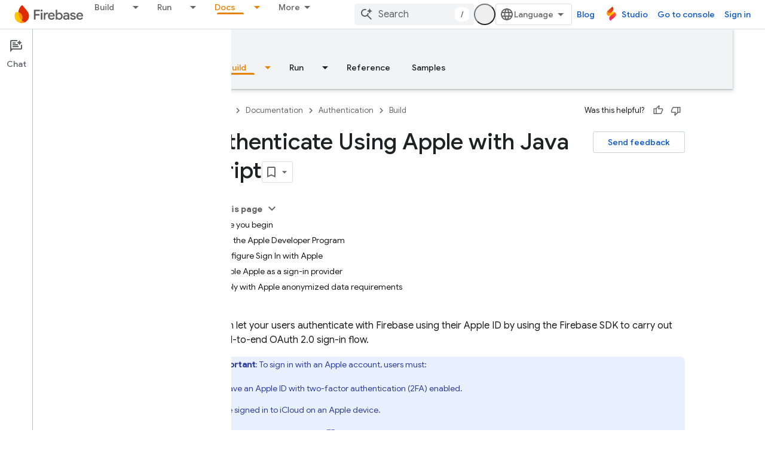

--- FILE ---
content_type: text/html; charset=UTF-8
request_url: https://feedback-pa.clients6.google.com/static/proxy.html?usegapi=1&jsh=m%3B%2F_%2Fscs%2Fabc-static%2F_%2Fjs%2Fk%3Dgapi.lb.en.W5qDlPExdtA.O%2Fd%3D1%2Frs%3DAHpOoo8JInlRP_yLzwScb00AozrrUS6gJg%2Fm%3D__features__
body_size: 77
content:
<!DOCTYPE html>
<html>
<head>
<title></title>
<meta http-equiv="X-UA-Compatible" content="IE=edge" />
<script type="text/javascript" nonce="Juc3MVQld3JsO-D8OPrrPQ">
  window['startup'] = function() {
    googleapis.server.init();
  };
</script>
<script type="text/javascript"
  src="https://apis.google.com/js/googleapis.proxy.js?onload=startup" async
  defer nonce="Juc3MVQld3JsO-D8OPrrPQ"></script>
</head>
<body>
</body>
</html>


--- FILE ---
content_type: text/javascript
request_url: https://www.gstatic.com/devrel-devsite/prod/v210625d4186b230b6e4f2892d2ebde056c890c9488f9b443a741ca79ae70171d/firebase/js/devsite_devsite_hats_survey_module.js
body_size: -867
content:
(function(_ds){var window=this;var fta=function(a){let b=a,c;return function(){if(b){const d=b;b=void 0;c=d.apply(this,arguments)}return c}};var D3=function(a,b,c){return a.j.then(function(d){const e=d[b];if(!e)throw Error(`Method not found: ${b}`);return e.apply(d,c)})},gta=class{constructor(a){this.j=a;a.then((0,_ds.Ih)(function(){},this),()=>{},this)}},hta=function(a,b,c){const d=Array(arguments.length-2);for(var e=2;e<arguments.length;e++)d[e-2]=arguments[e];e=E3(a,b).then(f=>f.apply(null,d),f=>{f=Error(`Help service failed to load serviceFactory: ${b} from serviceUrl:${a}. Underlying error: ${f}`,{cause:f});delete F3[b];return _ds.Lp(f)});
return new gta(e)},F3={},E3=function(a,b){var c=F3[b];if(c)return c;c=(c=_ds.ni(b))?_ds.Kp(c):(new _ds.Gp(function(d,e){const f=(new _ds.Ym(document)).createElement("SCRIPT");f.async=!0;_ds.ig(f,_ds.Nf(a instanceof _ds.Km&&a.constructor===_ds.Km&&a.m===_ds.Jm?a.j:"type_error:Const"));f.onload=f.onreadystatechange=function(){f.readyState&&f.readyState!="loaded"&&f.readyState!="complete"||d()};f.onerror=g=>{e(Error(`Could not load ${b} Help API from ${a}`,{cause:g}))};(document.head||document.getElementsByTagName("head")[0]).appendChild(f)})).then(function(){const d=
_ds.ni(b);if(!d)throw Error(`Failed to load ${b} from ${a}`);return d});return F3[b]=c};var ita={GOOGLE:"https://www.google.com",zJ:"https://support.google.com",aJ:"https://play.google.com"},jta=async function(a){for(const b of Object.values(ita))try{(await navigator.permissions.query({name:"top-level-storage-access",requestedOrigin:b})).state!=="granted"&&a.j.push(b)}catch(c){break}};(new class{constructor(){this.j=[];this.m=[];this.ma=fta(async()=>{if(typeof document==="undefined"||document.requestStorageAccessFor===void 0||navigator.permissions===void 0||navigator.permissions.query===void 0||location.hostname.match(".+\\.google\\.com$"))return Promise.resolve();await jta(this);this.j.length>0&&document.addEventListener("click",this.o)});this.o=()=>{if(!(this.m.length>0)){for(const a of this.j)try{this.m.push(document.requestStorageAccessFor(a))}catch(b){}Promise.all(this.m).then(()=>
{}).catch(()=>{}).finally(()=>{this.reset()})}}}reset(){document.removeEventListener("click",this.o)}}).ma();var kta=class{constructor(a){this.j=a}ma(a){D3(this.j,"requestSurvey",arguments).ea(()=>{},this)}o(a){D3(this.j,"presentSurvey",arguments).ea(()=>{},this)}m(a){D3(this.j,"dismissSurvey",arguments).ea(()=>{},this)}},G3=new _ds.Km(_ds.Im,"https://www.gstatic.com/feedback/js/help/prod/service/lazy.min.js");E3(G3,"help.service.Lazy.create").ea(()=>{});var H3=function(){return"devsite-hats-survey"},L3=function(){if(I3){let a;(a=J3)==null||a.m({surveyMetadata:{sessionId:I3}});return K3.promise}return Promise.resolve()},lta=async function(a){var b=await _ds.u(),c=b.getConfig();var d=_ds.y(c,18);(c=a.getAttribute("listnr-id"))?(b={locale:b.getLocale()||"en",apiKey:d},b=hta(G3,"help.service.Lazy.create",c,{apiKey:b.apiKey||b.apiKey,asxUiUri:b.asxUiUri||b.asxUiUri,environment:b.environment||b.environment,flow:b.flow||b.flow,frdProductData:b.frdProductData||
b.frdProductData,frdProductDataSerializedJspb:b.xK||b.frdProductDataSerializedJspb,helpCenterPath:b.helpCenterPath||b.helpCenterPath,locale:b.locale||b.locale||"en".replace(/-/g,"_"),nonce:b.nonce||b.nonce,productData:b.productData||b.productData,receiverUri:b.receiverUri||b.receiverUri,renderApiUri:b.renderApiUri||b.renderApiUri,theme:b.theme||b.theme,window:b.window||b.window}),J3=new kta(b),a.j=J3):console.warn('<devsite-hats-survey> missing attribute "listnr-id"')},mta=function(a,b){let c;(c=
a.j)==null||c.o({productData:{customData:{pageUrl:_ds.B().toString()}},surveyData:b,colorScheme:1,authuser:0,customZIndex:1E4,listener:{surveyPrompted:d=>{I3=d.sessionId||null;K3=new _ds.wh;M3=K3.resolve},surveyClosed:()=>{I3=N3=null;M3()}}})},P3=class extends _ds.Am{constructor(a){super();this.j=null;a&&(this.j=J3=a)}async connectedCallback(){N3=this;const a=this.getAttribute("hats-id");a&&a!==O3&&(await L3(),this.j||await lta(this),O3=a,await this.Aj(a))}disconnectedCallback(){N3=null;_ds.cq(nta,
document.body,"devsite-page-changed",()=>{N3||(L3(),O3=null)})}async Aj(a){await _ds.u();let b;(b=this.j)==null||b.ma({triggerId:a,callback:c=>{c.surveyData&&mta(this,c.surveyData)},authuser:0,enableTestingMode:!1})}};P3.prototype.renderSurvey=P3.prototype.Aj;P3.prototype.disconnectedCallback=P3.prototype.disconnectedCallback;P3.prototype.connectedCallback=P3.prototype.connectedCallback;P3.closeCurrentSurvey=L3;P3.getTagName=H3;
var O3=null,I3=null,N3=null,K3=new _ds.wh,M3=K3.resolve,nta=new _ds.C,J3=void 0;try{customElements.define(H3(),P3)}catch(a){console.warn("devsite.app.customElement.DevsiteHatsSurvey",a)};})(_ds_www);


--- FILE ---
content_type: text/javascript
request_url: https://www.gstatic.com/devrel-devsite/prod/v210625d4186b230b6e4f2892d2ebde056c890c9488f9b443a741ca79ae70171d/firebase/js/devsite_devsite_recommendations_sidebar_module.js
body_size: -867
content:
(function(_ds){var window=this;var Fya=function(a){a=a.recommendations;const b=_ds.V(_ds.VC(),'<div class="devsite-recommendations-sidebar-heading" role="heading" aria-level="2"><a href="#recommendations-link" class="devsite-nav-title devsite-recommendations-sidebar-heading-link" data-category="Site-Wide Custom Events" data-label="devsite-recommendation side-nav title" data-action="click" data-tooltip="');_ds.X(b,_ds.wC("See content recommendations"));_ds.V(b,'"><svg class="devsite-recommendations-sidebar-icon" xmlns="http://www.w3.org/2000/svg" viewBox="0 0 24 24" aria-hidden="true"><path d=\'M12.5,8.5L10,3L7.5,8.5L2,11l5.5,2.5L10,19l2.5-5.5L18,11L12.5,8.5z M18,13l-1.25,2.75L14,17l2.75,1.25L18,21l1.25-2.75 L22,17l-2.75-1.25L18,13z\'/></svg><span class="devsite-nav-text devsite-nav-title">');
_ds.X(b,"Recommended for you");_ds.V(b,'</span></a></div><ul class="devsite-nav-list">');const c=a.length;for(let d=0;d<c;d++)_ds.X(b,Eya(a[d]));_ds.V(b,"</ul>");return b},Eya=function(a){let b='<li class="devsite-nav-item"><a href="'+_ds.T(_ds.MC(a.getUrl()+"?"+_ds.y(a,8)))+'" class="devsite-nav-title devsite-recommendations-sidebar-title" data-category="Site-Wide Custom Events" data-label="devsite-recommendation side-nav link" data-action="click"><span class="devsite-nav-text" tooltip="">';const c=
[a.getTitle(),_ds.y(a,3),_ds.y(a,4)];b+=_ds.pC(c.filter(d=>d.length>0)[0])+'</span></a><div class="significatio-card-meta">';a='Updated <span class="significatio-date" date="'+(_ds.T(_ds.x(a,_ds.Nu,7).getSeconds())+'"></span>');return(0,_ds.Q)(b+a+"</div></li>")};var Gya=function(a){a.eventHandler.listen(a,"click",b=>{b.target.classList.contains("devsite-nav-title")&&(b=b.target,a.j&&a.j.classList.remove("devsite-nav-active"),b.classList.add("devsite-nav-active"),a.j=b)});a.eventHandler.listen(document,"devsite-on-recommendations",b=>{b=b.getBrowserEvent();if((b==null?0:b.detail)&&(0,_ds.LX)(b.detail)&&_ds.Uj(b.detail,5)===3){b=b.detail;a.render(b);if(b=b==null?void 0:_ds.JX(b)){for(const c of b)if(b=c.getMetadata())b={targetPage:c.getUrl(),targetRank:_ds.Rj(b,
2),targetType:_ds.Uj(b,3),targetIdenticalDescriptions:_ds.Rj(b,4),targetTitleWords:_ds.Rj(b,5),targetDescriptionWords:_ds.Rj(b,6),experiment:_ds.y(b,7)},b={category:"Site-Wide Custom Events",action:"recommended-right-nav",label:c.getUrl(),nonInteraction:!0,additionalParams:{recommendations:b}},a.dispatchEvent(new CustomEvent("devsite-analytics-observation",{detail:b,bubbles:!0}));a.m.resolve()}else a.m.reject("empty");a.classList.add("recommendations-rendered")}});a.eventHandler.listen(document.body,
"devsite-recommendations-disconnected",()=>{_ds.kn(a);a.classList.remove("recommendations-rendered")})},Hya=class extends _ds.Am{constructor(){super();this.eventHandler=new _ds.C(this);this.m=new _ds.wh;this.j=null}connectedCallback(){Gya(this)}disconnectedCallback(){_ds.D(this.eventHandler)}render(a){_ds.jt(this,Fya,{recommendations:_ds.JX(a),jz:_ds.y(a,6)});a=Array.from(this.querySelectorAll(".significatio-date"));for(const b of a){a=b.getAttribute("date");try{b.textContent=(new Date(Number(a)*
1E3)).toLocaleDateString("default",{month:"short",year:"numeric",day:"numeric"})}catch(c){}}}};try{customElements.define("devsite-recommendations-sidebar",Hya)}catch(a){console.warn("Unrecognized DevSite custom element - DevsiteRecommendationsSidebar",a)};})(_ds_www);


--- FILE ---
content_type: text/javascript
request_url: https://www.gstatic.com/devrel-devsite/prod/v210625d4186b230b6e4f2892d2ebde056c890c9488f9b443a741ca79ae70171d/firebase/js/devsite_devsite_concierge_ai_panel_module.js
body_size: -866
content:
(function(_ds){var window=this;try{customElements.define(_ds.IW(),_ds.PW)}catch(a){console.warn("Unrecognized DevSite custom element - DevsiteConciergeAiPanel",a)};})(_ds_www);


--- FILE ---
content_type: text/javascript
request_url: https://www.gstatic.com/devrel-devsite/prod/v210625d4186b230b6e4f2892d2ebde056c890c9488f9b443a741ca79ae70171d/firebase/js/devsite_devsite_recommendations_module.js
body_size: -867
content:
(function(_ds){var window=this;var c7=function(a,b){const c=[];for(const h of a)try{a=c;var d=a.push,e=b;const k=new URL(h),l=_ds.B();if(k.hostname!==l.hostname)throw Error("Recommendations must be from the same site.");var f=k.pathname;var g=_ds.lz(_ds.mz(new _ds.nz,f),e.toString());d.call(a,g)}catch(k){}return c};var pya=function(a){const b=a.Yz,c=a.py;a=a.iz;let d;d='<h2 class="significatio-heading no-link">Recommended for you</h2>';b!==""?(d=d+'<div class="info-container"><button type="button" class="button-flat info-button significatio-info-container" id="significatio-info-button" aria-label="'+_ds.wC("About recommendations"),d=d+'" data-title="'+_ds.wC("About recommendations"),d+='"><svg xmlns="http://www.w3.org/2000/svg" viewBox="0 0 24 24" class="significatio-icon-info"><path d="M11 7h2v2h-2zm0 4h2v6h-2zm1-9C6.48 2 2 6.48 2 12s4.48 10 10 10 10-4.48 10-10S17.52 2 12 2zm0 18c-4.41 0-8-3.59-8-8s3.59-8 8-8 8 3.59 8 8-3.59 8-8 8z"/></svg></button></div>'):
(d=d+'<div class="significatio-popout-container"><button type="button" class="significatio-popout-toggle button-flat significatio-info-container" id="significatio-popout-toggle" aria-haspopup="true" aria-controls="significatio-popout" aria-label="'+_ds.wC("About recommendations"),d=d+'" data-title="'+_ds.wC("About recommendations"),d+='"><svg xmlns="http://www.w3.org/2000/svg" viewBox="0 0 24 24" class="significatio-icon-info"><path d="M11 7h2v2h-2zm0 4h2v6h-2zm1-9C6.48 2 2 6.48 2 12s4.48 10 10 10 10-4.48 10-10S17.52 2 12 2zm0 18c-4.41 0-8-3.59-8-8s3.59-8 8-8 8 3.59 8 8-3.59 8-8 8z"/></svg></button><div class="significatio-popout" id="significatio-popout" aria-labelledby="significatio-popout-toggle" hidden><h4 class="significatio-popout-heading">About these recommendations</h4><p>These recommendations help you find the content you are looking for. They may be based on the page you\u2019re currently viewing and your account\u2019s saved <a href="https://myactivity.google.com/activitycontrols/webandapp" class="significatio-popout-interactive">web and app activity</a>.</p><a href="http://go/devsite-recommendations" class="significatio-popout-interactive">Learn More</a></div></div>');
d+='<div class="significatio-buttons">';a&&(d+='<p class="significatio-internal-only">Internal only</p>');c!==""&&(d=d+'<button type="button" class="significatio-issue-button button-flat" id="significatio-issue-button" aria-label="'+_ds.wC("Report low quality recommendations"),d=d+'" data-title="'+_ds.wC("Report low quality recommendations"),d+='"><span class="material-icons" aria-hidden="true">bug_report</span></button>');return(0,_ds.Q)(d+"</div>")},qya=function(){return(0,_ds.Q)('<div class="significatio-overview"></div><div class="significatio-body"><div class="significatio-recommendations"></div><div class="significatio-loading"><devsite-spinner size="64"></devsite-spinner></div></div>')},
sya=function(a){a=a.recommendations;const b=_ds.VC(),c=a.length;for(let d=0;d<c;d++)_ds.X(b,rya(a[d]));return b},rya=function(a){let b='<div class="significatio-card"><h3 class="significatio-card-heading no-link"><a href="'+_ds.T(_ds.MC(a.getUrl()+"?"+_ds.y(a,8)))+'" data-category="Site-Wide Custom Events" data-label="devsite-recommendation card link" data-action="click" track-type="recommendations" track-name="cardClick" track-metadata-eventdetail="'+_ds.T(a.getUrl())+'">';var c=[a.getTitle(),_ds.y(a,
3),_ds.y(a,4)];b+=_ds.pC(c.filter(d=>d.length>0)[0])+'</a></h3><p class="significatio-card-description">'+_ds.pC(_ds.sC(_ds.y(a,5)))+'</p><div class="significatio-card-meta">';c='Updated <span class="significatio-date" date="'+(_ds.T(_ds.x(a,_ds.Nu,7).getSeconds())+'"></span>');b+=c;if(_ds.Lj(a,_ds.HX,11,_ds.Jj()).length!==0){b=b+'<span class="significatio-recommend-popout-container"><button type="button" class="significatio-popout-toggle button-flat significatio-attr-toggle" aria-haspopup="true" aria-controls="significatio-popout" aria-label="'+
_ds.wC("Why is this recommended?");b=b+'" data-title="'+_ds.wC("Why is this recommended?");b+='"><i class="material-icons significatio-attr-info">help_outline</i></button><div class="significatio-popout significatio-attr" aria-labelledby="significatio-popout-toggle" hidden><h4 class="significatio-popout-heading">Why is this recommended?</h4><p>Because you viewed ';a=_ds.Lj(a,_ds.HX,11,_ds.Jj());c=a.length;for(let d=0;d<c;d++){const e=a[d];b+=' <a href="'+_ds.T(_ds.MC(e.getUrl()))+'" class="significatio-popout-interactive" track-type="recommendations" track-name="attributionLink">'+
_ds.pC(e.getTitle())+"</a>"}b+=".</p></div></span>"}return(0,_ds.Q)(b+"</div></div>")},tya=function(a){var b=a.dC;a=_ds.V(_ds.X(_ds.V(_ds.VC(),'<div class="significatio-card error">'),(0,_ds.Q)('<svg xmlns="http://www.w3.org/2000/svg" viewBox="0 0 24 24" class="significatio-error-icon"><path d="M11 15h2v2h-2v-2zm0-8h2v6h-2V7zm.99-5C6.47 2 2 6.48 2 12s4.47 10 9.99 10C17.52 22 22 17.52 22 12S17.52 2 11.99 2zM12 20c-4.42 0-8-3.58-8-8s3.58-8 8-8 8 3.58 8 8-3.58 8-8 8z"/></svg>')),'<p class="significatio-card-description">');
_ds.X(a,"No recommendations at this time.");_ds.V(a,'</p><p class="significatio-card-description">');b='Try <a href="#" class="'+(_ds.T(b)+'">signing in</a> to your Google account.');_ds.X(a,b);_ds.V(a,"</p></div>");return a};var uya={"in-page":5},vya=function(a){a.eventHandler.listen(document,"devsite-on-recommendations",b=>{d7(a)&&!a.Ea&&(b=b.getBrowserEvent())&&(b==null?0:b.detail)&&(0,_ds.LX)(b.detail)&&_ds.Uj(b.detail,5)===5&&(a.m=b.detail,a.Ea=!0,a.removeAttribute("hidden"),a.render())})},d7=function(a){return!a.va&&document.querySelector("devsite-recommendations:not([yield])")?!1:!0},i7=async function(a,b){var c=[2,5,3];if(!a.ya&&c.some(h=>(b==null?void 0:_ds.Uj(b,5))===h)&&((b==null?0:_ds.JX(b).length)&&a.dispatchEvent(new CustomEvent("devsite-on-recommendations",
{detail:b,bubbles:!0})),(b==null?void 0:_ds.Uj(b,5))!==3)){a.remove();return}if(a.display&&uya[a.display]!==(b==null?void 0:_ds.Uj(b,5)))a.remove();else{c=a.querySelector(".significatio-overview");var d=b==null?void 0:_ds.y(b,6);a.oa=(b==null?void 0:_ds.y(b,7))||"";a.ea=(b==null?void 0:_ds.y(b,8))||"";var e=(b==null?void 0:_ds.Uj(b,9))===1;c&&d?_ds.jt(c,pya,{jz:d,Yz:a.oa,py:a.ea,iz:e}):await e7(a,!0,!0,"no title");if(b==null?0:_ds.JX(b).length){_ds.jt(a.j,sya,{recommendations:_ds.JX(b)});wya(a);a.o=
a.querySelector("#significatio-stats-button");if(b==null?0:_ds.y(b,4)){var f;(f=a.o)==null||f.removeAttribute("hidden");a.xa=_ds.y(b,4)}else{let h;(h=a.o)==null||h.setAttribute("hidden","")}if(a.j){f=a.j.querySelectorAll(".significatio-recommend-popout-container");for(var g of f)f7(a,g)}(g=a.querySelector(".significatio-popout-container"))&&f7(a,g);xya(a);g7(a);h7(a);a.removeAttribute("loading")}else await e7(a,!1)}},zya=async function(a){a.setAttribute("loading","");await _ds.u();a.j&&_ds.kn(a.j);
const b=await yya(a);let c=null;try{c=await _ds.qz(b)}catch(d){await e7(a,!0,!1,"error fetching recommendations");return}a.m=c;await i7(a,c)},e7=async function(a,b=!0,c=!1,d=""){b&&_ds.Co(d);c&&a.remove();await (await _ds.u()).isSignedIn()?a.remove():(_ds.jt(a.j,tya,{dC:"significatio-sign-in"}),h7(a),g7(a),a.removeAttribute("loading"))},j7=async function(a,b){!a.qa.get(b)&&b&&(a.qa.set(b,!0),b.removeAttribute("active"),await _ds.yo(),_ds.cq(a.eventHandler,b,"transitionend",()=>{b.setAttribute("hidden",
"");a.qa.set(b,!1)}))},f7=function(a,b){const c=b.querySelector(".significatio-popout-toggle"),d=b.querySelector(".significatio-popout");c&&d&&(a.Ca.push(d),a.eventHandler.listen(d,"focusout",e=>{e.relatedTarget&&(_ds.Dn(e.relatedTarget,null,"significatio-popout",6)||j7(a,d))}),a.eventHandler.listen(c,"click",()=>{a.qa.get(d)||(d.hasAttribute("active")?j7(a,d):a.Ja(d))}))},yya=async function(a){const b=(await _ds.u()).getTenantId()||0;return _ds.NX(_ds.MX(_ds.ska(_ds.rka(_ds.pz(b,window.location.pathname),
c7(a.ra.map(c=>c.href),b)),c7(a.ua.map(c=>c.href),b)),Number(a.getAttribute("generated"))||0),a.query())},wya=function(a){if(a.j){a=[...a.j.querySelectorAll(".significatio-date")];for(const b of a)a=b.getAttribute("date"),b.textContent=(new Date(Number(a)*1E3)).toLocaleDateString("default",{month:"short",year:"numeric",day:"numeric"})}},xya=function(a){var b=a.querySelector("#significatio-issue-button");b&&a.eventHandler.listen(b,"click",()=>void Aya(a));(b=a.querySelector("#significatio-info-button"))&&
a.eventHandler.listen(b,"click",()=>void Bya(a));a.o&&a.eventHandler.listen(a.o,"click",()=>{a.xa&&_ds.Tx(a.xa,{target:"_blank"})});a.eventHandler.listen(document,"click",c=>{for(const d of a.Ca)!d.contains(c.target)&&d.hasAttribute("active")&&j7(a,d)})},g7=function(a){a.eventHandler.listen(a,"click",async b=>{_ds.Dn(b.target,null,"significatio-sign-in",2)&&await Cya()})},h7=function(a){if(a.j){a=[...a.j.querySelectorAll(".significatio-card:not([show])")];for(const b of a)b.setAttribute("show","")}},
Cya=async function(){await (await _ds.u()).signIn()},Bya=async function(a){a.oa&&_ds.Tx(a.oa,{target:"_blank"})},Aya=async function(a){a.ea&&_ds.Tx(a.ea,{target:"_blank"})},Dya=class extends _ds.Am{constructor(){super();this.eventHandler=new _ds.C(this);this.va=!0;this.Ea=this.ya=this.Ia=this.connected=!1;this.ra=[];this.ua=[];this.m=this.j=null;this.display="";this.qa=new Map;this.Ca=[];this.o=this.xa=null;this.ea=this.oa=""}connectedCallback(){this.connected=!0;this.ra=[...this.querySelectorAll("a[href]")];
this.ua=[...this.querySelectorAll('link[rel="disallow"][href]')];this.display=this.getAttribute("display");this.getAttribute("display")?this.getAttribute("display")==="in-page"&&(vya(this),this.ya=!0):this.render()}disconnectedCallback(){document.body.dispatchEvent(new CustomEvent("devsite-recommendations-disconnected",{bubbles:!0}));_ds.D(this.eventHandler);this.ra=[];this.ua=[]}static get observedAttributes(){return["yield","display"]}attributeChangedCallback(a,b,c){a==="yield"?this.va=c==null:
a==="display"&&(this.display=c);this.render()}query(){return this.getAttribute("query")||""}async render(){if(this.connected&&d7(this))if(_ds.jt(this,qya),this.j=this.querySelector(".significatio-recommendations")){if(this.m?await i7(this,this.m):await zya(this),!this.Ia){const c=await _ds.u();try{if(await c.intersectionEnterForElement(this.j),this.m!==null){var a;for(const d of(a=this.m)==null?void 0:_ds.JX(a)){{const f=d.getMetadata();var b=f?{targetPage:d.getUrl(),targetType:_ds.Uj(f,3),targetRank:_ds.Rj(f,
2),targetIdenticalDescriptions:_ds.Rj(f,4),targetTitleWords:_ds.Rj(f,5),targetDescriptionWords:_ds.Rj(f,6),experiment:_ds.y(f,7)}:void 0}a=b;if(!a)continue;const e={category:"Site-Wide Custom Events",action:"recommended",label:d.getUrl(),nonInteraction:!0,additionalParams:{recommendations:a}};this.dispatchEvent(new CustomEvent("devsite-analytics-observation",{detail:e,bubbles:!0}));this.dispatchEvent(new CustomEvent("devsite-analytics-observation-cloudtrack",{detail:{type:"recommendations",name:"impression",
metadata:a},bubbles:!0}))}this.Ia=!0}}catch(d){}}}else await e7(this,!0,!1,"no recommendations element")}async Ja(a){a.removeAttribute("hidden");await _ds.yo();a.setAttribute("active","");let b;(b=a.querySelector(".significatio-popout-interactive"))==null||b.focus()}};try{customElements.define("devsite-recommendations",Dya)}catch(a){console.warn("Unrecognized DevSite custom element - DevsiteRecommendations",a)};})(_ds_www);


--- FILE ---
content_type: text/javascript
request_url: https://www.gstatic.com/devrel-devsite/prod/v210625d4186b230b6e4f2892d2ebde056c890c9488f9b443a741ca79ae70171d/firebase/js/devsite_cloudx_free_trial_eligible_store_module.js
body_size: -866
content:
(function(_ds){var window=this;var Ema=async function(a){let b;await ((b=a.m)==null?void 0:b.isSignedIn())&&_ds.kF(a.cloudtrack,{Aa:"fte",value:GZ(a)})},GZ=function(a){return{value:a.freeTrialEligible==="true"?"true":"false",source:"server"}},HZ=class extends _ds.UB{constructor(){super(...arguments);this.freeTrialEligible="true";this.cloudtrack=new _ds.nF;this.m=null}async connectedCallback(){super.connectedCallback();this.m=await _ds.u();GZ(this).value==="true"?document.body.setAttribute("free-trial",""):document.body.removeAttribute("free-trial");
await Ema(this)}};_ds.v([_ds.F({type:String}),_ds.w("design:type",Object)],HZ.prototype,"freeTrialEligible",void 0);try{customElements.define("cloudx-free-trial-eligible-store",HZ)}catch(a){console.warn("devsite.app.customElement.CloudxFreeTrialEligibleStore",a)};})(_ds_www);


--- FILE ---
content_type: text/javascript
request_url: https://www.gstatic.com/devrel-devsite/prod/v210625d4186b230b6e4f2892d2ebde056c890c9488f9b443a741ca79ae70171d/firebase/js/devsite_devsite_video_module.js
body_size: -866
content:
(function(_ds){var window=this;try{customElements.define("devsite-video",_ds.EX)}catch(a){console.warn("devsite.app.customElement.DevsiteVideo",a)};})(_ds_www);


--- FILE ---
content_type: text/javascript
request_url: https://www.gstatic.com/devrel-devsite/prod/v210625d4186b230b6e4f2892d2ebde056c890c9488f9b443a741ca79ae70171d/firebase/js/devsite_devsite_var_module.js
body_size: -867
content:
(function(_ds){var window=this;var bBa=function(){return(0,_ds.Q)('<span class="devsite-var-input-wrapper"><button class="material-icons devsite-icon-close" tabindex="-1"></button></span>')},cBa=function(){return(0,_ds.Q)('<input class="devsite-var-input" type="text" translate="no" spellcheck="false">')},dBa=function(a){return(0,_ds.Q)('<span class="devsite-var-wrapper"><var spellcheck="false" is-upgraded>'+_ds.S(a.placeholder)+"</var></span>")},eBa=function(){return(0,_ds.Q)('<button class="material-icons devsite-icon-edit" tabindex="-1"></button>')};var Q8=function(){return"devsite-var"},fBa=async function(a){a.o=a.innerText;var b=a.getAttribute("label");b||(a.setAttribute("label",a.o),b=a.o);a.ua=b;b=_ds.Dn(a,"devsite-code");a:{if(a.classList.contains("no-scope"))a.removeAttribute("scope");else if(!a.hasAttribute("scope")&&b){var c=!0;break a}c=!1}c&&a.setAttribute("scope",a.o);b&&(await customElements.whenDefined("devsite-code"),await b.ready());_ds.jt(a,dBa,{placeholder:a.innerText});a.m=a.querySelector("var");(c=a.getAttribute("scope"))&&
(c=await (await _ds.u()).getStorage().get(Q8(),c))&&a.m&&(a.m.innerText=c);if(R8(a,b)){b=_ds.J(eBa);_ds.mn(a.m,b,1);b=a.querySelector(".devsite-var-wrapper");a.ea=_ds.J(bBa);_ds.mn(b,a.ea,0);a.j=_ds.J(cBa);a.setAttribute("tabindex","0");let d;(d=a.m)==null||d.setAttribute("data-title",`${"Edit"} ${a.ua}`);let e;(e=a.m)==null||e.setAttribute("aria-label",`${"Edit"} ${a.ua}`)}a.removeAttribute("label")},R8=function(a,b){if(a.classList.contains("edit"))return!0;if(b){const c=b.querySelector("pre");return!b.hasAttribute("no-copy")&&
!(c==null?0:c.classList.contains("readonly"))&&!a.classList.contains("readonly")}return!1},iBa=function(a){a.eventHandler.listen(a,"focusin",()=>{a.hasAttribute("active")||(a.setAttribute("active",""),_ds.mn(a.ea,a.j,0),a.j&&(a.j.value=a.innerText,a.j.select()),a.setAttribute("tabindex","-1"))});a.j&&(a.eventHandler.listen(a.j,"focusout",()=>{a.removeAttribute("active");a.ea&&a.j&&a.ea.removeChild(a.j);a.setAttribute("tabindex","0")}),a.eventHandler.listen(a.j,"change",b=>{gBa(a,b.target.value);hBa(a)}));
a.eventHandler.listen(a,"keydown",b=>{if(b.key==="Enter"||b.key==="Escape"){let c;(c=a.j)==null||c.blur()}});a.eventHandler.listen(a,"input",b=>{if(!a.ra){if(a.hasAttribute("scope")){const c=a.getAttribute("scope");a.oa=[...document.querySelectorAll(`devsite-var[${"scope"}="${c}"]`)]}else a.oa=[a];a.Ba({category:"Site-Wide Custom Events",action:"New Placeholder Edited",label:a.o,value:a.oa.length});a.dispatchEvent(new CustomEvent("devsite-analytics-observation-cloudtrack",{detail:{name:"New Placeholder Edited".replace(/\s/g,
""),type:"editablePlaceholderVariable",metadata:{"var":a.o,varsInScope:a.oa.length}},bubbles:!0}));a.ra=!0}b=b.target.value;for(const c of a.oa)c.setAttribute("value",b)})},gBa=async function(a,b){(a=a.getAttribute("scope"))&&await (await _ds.u()).getStorage().set(Q8(),a,b)},hBa=async function(a){a.dispatchEvent(new CustomEvent("devsite-show-custom-snackbar-msg",{detail:{msg:"Variable updated for current session",showClose:!1},bubbles:!0}));if(a.qa){const b=new _ds.wh;let c;(c=a.m)==null||c.setAttribute("aria-label",
"Variable updated for current session");_ds.cq(a.eventHandler,a.qa,"transitionend",()=>{b.resolve()});await b.promise;_ds.cq(a.eventHandler,a.qa,"transitionend",()=>{let d;(d=a.m)==null||d.setAttribute("aria-label",`${"Edit"} ${a.ua}`)})}},S8=class extends _ds.Am{constructor(){super(["devsite-code","devsite-snackbar"]);this.eventHandler=new _ds.C(this);this.ra=!1;this.ua=this.o="";this.qa=this.j=this.ea=this.m=null;this.oa=[]}static get observedAttributes(){return["value"]}async connectedCallback(){if(!this.hasAttribute("rendered")){this.setAttribute("rendered",
"");var a=this.querySelector("var");if(a)for(const b of a.attributes)this.setAttribute(b.name,b.value);await fBa(this)}a=_ds.Dn(this,"devsite-code");R8(this,a)&&iBa(this);this.qa=document.querySelector("devsite-snackbar")}attributeChangedCallback(a,b,c){a=this.querySelector("var");(a==null?0:a.lastElementChild)?(b=a.lastElementChild,a.innerText=c?c:"",a.appendChild(b)):a&&(a.innerText=c?c:"")}disconnectedCallback(){_ds.D(this.eventHandler)}};S8.prototype.disconnectedCallback=S8.prototype.disconnectedCallback;
S8.prototype.attributeChangedCallback=S8.prototype.attributeChangedCallback;S8.prototype.connectedCallback=S8.prototype.connectedCallback;S8.getTagName=Q8;try{customElements.define(Q8(),S8)}catch(a){console.warn("devsite.app.CustomElement.DevsiteVar",a)};})(_ds_www);


--- FILE ---
content_type: text/javascript
request_url: https://www.gstatic.com/devrel-devsite/prod/v210625d4186b230b6e4f2892d2ebde056c890c9488f9b443a741ca79ae70171d/firebase/js/devsite_devsite_a11y_announce_module.js
body_size: -866
content:
(function(_ds){var window=this;var SZ=function(){return"devsite-a11y-announce"},bna=async function(a,b){_ds.Bn(a)===b&&(b+=".");_ds.un(a,b)},TZ=class extends _ds.Am{constructor(){super();this.eventHandler=new _ds.C}connectedCallback(){this.setAttribute("aria-live","assertive");this.setAttribute("aria-atomic","true");this.eventHandler.listen(document.body,"devsite-a11y-announce",a=>{(a=a.getBrowserEvent().detail.message)&&bna(this,a)})}disconnectedCallback(){_ds.D(this.eventHandler)}};TZ.prototype.connectedCallback=TZ.prototype.connectedCallback;
TZ.getTagName=SZ;try{customElements.define(SZ(),TZ)}catch(a){console.warn("Unrecognized DevSite custom element - DevsiteA11yAnnounce",a)};})(_ds_www);


--- FILE ---
content_type: text/javascript
request_url: https://www.gstatic.com/devrel-devsite/prod/v210625d4186b230b6e4f2892d2ebde056c890c9488f9b443a741ca79ae70171d/firebase/js/devsite_devsite_selector_module.js
body_size: -867
content:
(function(_ds){var window=this;/*

 Copyright 2015-present Dan Abramov
 SPDX-License-Identifier: MIT
*/
var P7=function(a,b,c){function d(){if(m)throw Error("You may not call store.getState() while the reducer is executing. The reducer has already received the state as an argument. Pass it down from the top reducer instead of reading it from the store.");return h}function e(r){if(typeof r!=="function")throw Error(`Expected the listener to be a function. Instead, received: '${typeof r}'`);if(m)throw Error("You may not call store.subscribe() while the reducer is executing. If you would like to be notified after the store has been updated, subscribe from a component and invoke store.getState() in the callback to access the latest state. See https://redux.js.org/api/store#subscribelistener for more details.");
let q=!0;l===k&&(l=k.slice());l.push(r);return function(){if(q){if(m)throw Error("You may not unsubscribe from a store listener while the reducer is executing. See https://redux.js.org/api/store#subscribelistener for more details.");q=!1;l===k&&(l=k.slice());l.splice(l.indexOf(r),1);k=null}}}function f(r){if(typeof r!=="object"||r===null)var q=!1;else{for(q=r;Object.getPrototypeOf(q)!==null;)q=Object.getPrototypeOf(q);q=Object.getPrototypeOf(r)===q}if(!q)throw Error(`Actions must be plain objects. Instead, the actual type was: '${typeof r}'. You may need to add middleware to your store setup to handle dispatching other values, such as 'redux-thunk' to handle dispatching functions. See https://redux.js.org/tutorials/fundamentals/part-4-store#middleware and https://redux.js.org/tutorials/fundamentals/part-6-async-logic#using-the-redux-thunk-middleware for examples.`);
if(typeof r.type==="undefined")throw Error('Actions may not have an undefined "type" property. You may have misspelled an action type string constant.');if(m)throw Error("Reducers may not dispatch actions.");try{m=!0,h=g(h,r)}finally{m=!1}q=k=l;for(let z=0;z<q.length;z++)(0,q[z])();return r}if(typeof b==="function"&&typeof c==="function"||typeof c==="function"&&typeof arguments[3]==="function")throw Error("It looks like you are passing several store enhancers to createStore(). This is not supported. Instead, compose them together to a single function. See https://redux.js.org/tutorials/fundamentals/part-4-store#creating-a-store-with-enhancers for an example.");
typeof b==="function"&&typeof c==="undefined"&&(c=b,b=void 0);if(typeof c!=="undefined"){if(typeof c!=="function")throw Error(`Expected the enhancer to be a function. Instead, received: '${typeof c}'`);return c(P7)(a,b)}if(typeof a!=="function")throw Error(`Expected the root reducer to be a function. Instead, received: '${typeof a}'`);let g=a,h=b,k=[],l=k,m=!1;f({type:Dza});const n={dispatch:f,subscribe:e,getState:d,replaceReducer:function(r){if(typeof r!=="function")throw Error(`Expected the nextReducer to be a function. Instead, received: '${typeof r}`);
g=r;f({type:Eza});return n},[Q7]:function(){return{subscribe(r){function q(){r.next&&r.next(d())}if(typeof r!=="object"||r===null)throw new TypeError(`Expected the observer to be an object. Instead, received: '${typeof r}'`);q();return{unsubscribe:e(q)}},[Q7](){return this}}}};return n},Fza=function(a=R7,b){switch(b.type){case "SCOPE":const c=new Map(a.rh);c.set(b.scope,b.value);S7(c);return Object.assign({},a,{rh:c});case "CLEAR":return S7(R7.rh),R7;default:return a}},S7=async function(a){const b=
await _ds.u(),c=new Map;try{const d=JSON.parse(await b.getStorage().get("devsite-selector","__global_store"));for(const e of d)c.set(e[0],e[1]);for(const [e,f]of a)c.set(e,f)}catch(d){}try{await b.getStorage().set("devsite-selector","__global_store",JSON.stringify([...c]))}catch(d){}};var Dza=`@@redux/INIT${Math.random().toString(36).substring(7).split("").join(".")}`,Eza=`@@redux/REPLACE${Math.random().toString(36).substring(7).split("").join(".")}`;var Q7=typeof Symbol==="function"&&Symbol.observable||"@@observable";var R7={rh:new Map},T7=null,Gza=async function(a){try{const b=await (await _ds.u()).getStorage().get("devsite-selector","__global_store");if(b){const c=JSON.parse(b);if(c)for(const [d,e]of c)a.store.dispatch({type:"SCOPE",scope:d,value:e})}}catch(b){}},Hza=class{constructor(){this.store=P7(Fza);Gza(this)}dispatch(a){this.store.dispatch(a)}subscribe(a){return this.store.subscribe(a)}getState(){return this.store.getState()}};var Iza="track-type track-name track-metadata-eventdetail track-metadata-position track-metadata-region-tag track-metadata-endgoal".split(" "),U7=function(a){a.m&&(_ds.D(a.eventHandler),a.eventHandler.listen(a.m,"click",b=>{Jza(a,b)}))},Lza=function(a){var b=[...a.children];for(var c of b)if(c.matches(".ds-selector-tabs")){if(b=c.getAttribute("data-ds-scope"))a.scope=b;const d=["ds-selector-tabs"];b=[...c.classList].filter(e=>!d.includes(e));a.classList.add(...b);c.classList.contains("devsite-no-overflow")&&
(a.noOverflow=!0);for(;c.childNodes.length;)a.appendChild(c.childNodes[0]);c.remove()}c=a.querySelectorAll(".kd-tabbed-horz");for(const d of c)d.matches(".kd-tabbed-horz")&&Kza(a,d)},Nza=async function(a){await window.customElements.whenDefined("devsite-tabs");await Promise.allSettled([...a.querySelectorAll(":scope > devsite-selector")].map(M=>M.ready()));var b=a.querySelector(":scope > devsite-tabs");b?await b.j:b=new _ds.mY;a.m=b;a.m.isTabList=!0;a.noOverflow&&(a.m.noOverflow=!0);a.firstElementChild&&
a.firstElementChild!==a.m?a.insertBefore(a.m,a.firstElementChild):a.contains(a.m)||a.appendChild(a.m);U7(a);b=a.querySelectorAll(":scope > section");for(var c of b){a.ma.push(c);var d=c.dataset.tab,e=void 0,f=!0,g=!0;let M=b="",O=a.ownerDocument.createElement("tab");if(d){var h=void 0;if(e=(h=a.m)==null?void 0:_ds.bY(h,d))O=e,f=!1,O.id&&(b=O.id)}d=a.ownerDocument.createElement("a");var k=O.querySelector("a");k&&(d=k,g=!1);e&&g&&(d.textContent=e.textContent,_ds.kn(e));O.contains(d)||O.appendChild(d);
O.removeAttribute("aria-selected");k="";if(f){f=c.querySelector("h1,h2,h3,h4,h5,h6");var l=void 0;if(f&&((l=f.textContent)==null?void 0:l.trim())!==""){(f.classList.contains("two-line-tab")||f.querySelector(".two-line-tab"))&&O.classList.add("devsite-two-line");g="";f.id&&(M=f.id);k=f.querySelector(".firebase-platform-label");var m=void 0;if((m=k)==null?0:m.textContent)g=k.textContent.trim(),k.remove();var n=f.textContent||"";k=c.querySelector("[tab-label]");var r=void 0;if((r=k)==null?0:r.getAttribute("tab-label"))g=
`${k.getAttribute("tab-label")}`;if(f.hasAttributes())for(var q of Iza)k=f.getAttribute(q),k!==null&&_ds.SB(a,q,k,d);k=f.tagName;f.remove();if(g)f=a.ownerDocument.createElement("span"),f.dataset.tabLabel=g,f.textContent=n.trim(),d.appendChild(f),b||(b=_ds.Do(`${n} ${g}`));else if(d.append(...f.childNodes),!b){let R;b=_ds.Do((R=n)!=null?R:"")||"tab"}}else n="Error",f&&(n=f.getAttribute("data-text")||"Error"),g&&(d.textContent=n),b||(b=_ds.Do(n))}else if(!b){let R;b=_ds.Do((R=O.textContent)!=null?R:
"")||"tab"}_ds.YU(O,"controls",`tabpanel-${b}`);O.id||(O.id=b);d.id||(d.id=`aria-tab-${b}`);d.href||_ds.cg(d,`#${b}`);_ds.XU(d,"button");var z=void 0;e||(z=a.m)!=null&&_ds.cY(z,b)||(O.dataset.tab=b,M&&(O.id=M),_ds.Jka(a.m,O));_ds.XU(c,"tabpanel");_ds.YU(c,"labelledby",`aria-tab-${b}`);a.insertTabHeadings&&k&&(e=document.createElement(k),e.classList.add("devsite-selector-tab-heading"),e.textContent=d.textContent,c.insertBefore(e,c.firstChild));c.dataset.tab=b;c.tabIndex=0;c.id=`tabpanel-${b}`}r=_ds.B().hash.substring(1);
q=_ds.B().searchParams.get("tab");(c=a.ma.find(M=>M.matches(".selected,.devsite-selected")))&&c.classList.remove("selected","devsite-selected");m=l=h=z=null;if(r){var H;z=(H=a.m)==null?void 0:_ds.cY(H,r)}if(!z&&q){let M;h=(M=a.m)==null?void 0:_ds.bY(M,_ds.Do(q))}if((H=a.store.getState().rh.get(a.scope))&&a.scope!=="none"){if(!z&&!h&&H){let M;l=(M=a.m)==null?void 0:_ds.bY(M,H)}if(!z&&!h&&!l)for(const M of a.ma)if(M.querySelector(`devsite-selector[scope="${a.scope}"] [data-tab="${H}"]`)){m=M;break}}if(!(z||
h||l||m))for(const M of a.ma){let O;if((O=M.querySelector("devsite-selector"))==null?0:O.active){m=M;break}}z?a.active=`${z.dataset.tab}`:h?a.active=`${h.dataset.tab}`:l?a.active=`${l.dataset.tab}`:m?a.active=`${m.dataset.tab}`:c?a.active=`${c.dataset.tab}`:Mza(a);a.ea.resolve();a.rendered=!0},Jza=async function(a,b){if(!b.defaultPrevented&&(b.preventDefault(),b.stopPropagation(),a.ownerDocument.body.dispatchEvent(new CustomEvent("devsite-close-overflow-tabs")),b.target)){b=b.target;for(var c;!c&&
b&&b!==a;){var d=void 0;((d=b)==null?void 0:d.tagName.toUpperCase())==="TAB"&&(c=b);let f;b=(f=b)==null?void 0:f.parentElement}var e;if((e=c)==null?0:e.dataset.tab)a.dispatchEvent(new CustomEvent("devsite-sticky-freeze",{bubbles:!0})),await _ds.xh(),e=a.getBoundingClientRect(),a.active=c.dataset.tab,a.scope!=="none"&&a.store.dispatch({type:"SCOPE",scope:a.scope,value:a.active}),await _ds.yo(),c=a.getBoundingClientRect(),d=_ds.en(document),window.scrollTo({left:d.x,top:d.y+c.top-e.top}),_ds.yh();a.m&&
(a=_ds.bY(a.m,a.active),a==null?0:a.id)&&(c=_ds.B(),c.searchParams.delete("tab"),c.hash=`${a.id}`,_ds.mo(c.href,!0))}},Mza=function(a){var b;let c;(b=a.m)==null?b=void 0:b=b.m?b.m[0]:void 0;if(b=(c=b)==null?void 0:c.dataset.tab)a.active=b},Oza=async function(a,b=""){if(a.m){var c=_ds.bY(a.m,a.active);if(c){_ds.jY(a.m,c);c=V7(a,b);var d=V7(a,a.active);if(d==null||!d.classList.contains("devsite-active")){if(d)c==null||c.classList.remove("devsite-active"),d==null||d.classList.add("devsite-active");else if(c&&
a.active!==b){a.active=b;return}a.dispatchEvent(new CustomEvent("devsite-content-updated",{bubbles:!0}))}}}},V7=function(a,b){if(b)return a.ma.find(c=>c.matches(`[data-tab="${b}"]`))},Kza=function(a,b){var c=[...b.children];for(const d of c)if(d.matches("article")){c=a.ownerDocument.createElement("section");for(d.classList.contains("selected")&&c.classList.add("devsite-selected");d.childNodes.length;)c.appendChild(d.childNodes[0]);const e=c.querySelector("header");if(e){const f=a.ownerDocument.createElement("h3");
e.childNodes.length&&f.append(...e.childNodes);f.id=e.id;_ds.on(f,e)}a.appendChild(c);d.remove()}b.remove()},W7=class extends _ds.UB{Na(){return this}constructor(){super(["devsite-tabs"]);this.scope="auto";this.active="";this.insertTabHeadings=this.noOverflow=this.rendered=!1;this.ea=new _ds.wh;this.ra=new _ds.wh;T7||(T7=new Hza);this.store=T7;this.oa=()=>{};this.eventHandler=new _ds.C;this.qa=!1;this.m=null;this.ma=[];_ds.RB(this,(0,_ds.vg)`track-type`,(0,_ds.vg)`track-name`,(0,_ds.vg)`track-metadata-eventDetail`,
(0,_ds.vg)`track-metadata-position`,(0,_ds.vg)`track-metadata-region-tag`,(0,_ds.vg)`track-metadata-end-goal`)}async connectedCallback(){super.connectedCallback();this.qa?U7(this):(this.qa=!0,this.oa=this.store.subscribe(()=>{var a=this.store.getState();if(a.rh.has(this.scope)&&this.scope!=="none"&&(a=a.rh.get(this.scope))){let b;if((b=this.m)==null?0:_ds.bY(b,a))this.active=a}this.ra.resolve()}),Lza(this),await Nza(this));await this.ea.promise;await this.scrollToAnchor()}async ready(){return this.ea.promise}async scrollToAnchor(){const a=
_ds.B().hash;if(a){await this.j;const b=await _ds.u();let c;((c=this.m)==null?0:_ds.cY(c,a.substring(1)))&&await b.scrollToAnchor(a)}}disconnectedCallback(){super.disconnectedCallback();_ds.D(this.eventHandler);this.oa&&this.oa()}updated(a){super.updated(a);a.has("active")&&this.active&&Oza(this,a.get("active"))}};W7.prototype.disconnectedCallback=W7.prototype.disconnectedCallback;W7.prototype.connectedCallback=W7.prototype.connectedCallback;
_ds.v([_ds.F({type:String,La:!0}),_ds.w("design:type",Object)],W7.prototype,"scope",void 0);_ds.v([_ds.F({type:String,La:!0}),_ds.w("design:type",Object)],W7.prototype,"active",void 0);_ds.v([_ds.F({type:Boolean,La:!0}),_ds.w("design:type",Object)],W7.prototype,"rendered",void 0);_ds.v([_ds.F({type:Boolean,La:!0,Aa:"no-overflow"}),_ds.w("design:type",Object)],W7.prototype,"noOverflow",void 0);
_ds.v([_ds.F({type:Boolean,Aa:"data-insert-tab-headings"}),_ds.w("design:type",Object)],W7.prototype,"insertTabHeadings",void 0);try{customElements.define("devsite-selector",W7)}catch(a){console.warn("devsite.app.customElement.DevsiteSelector",a)};})(_ds_www);
